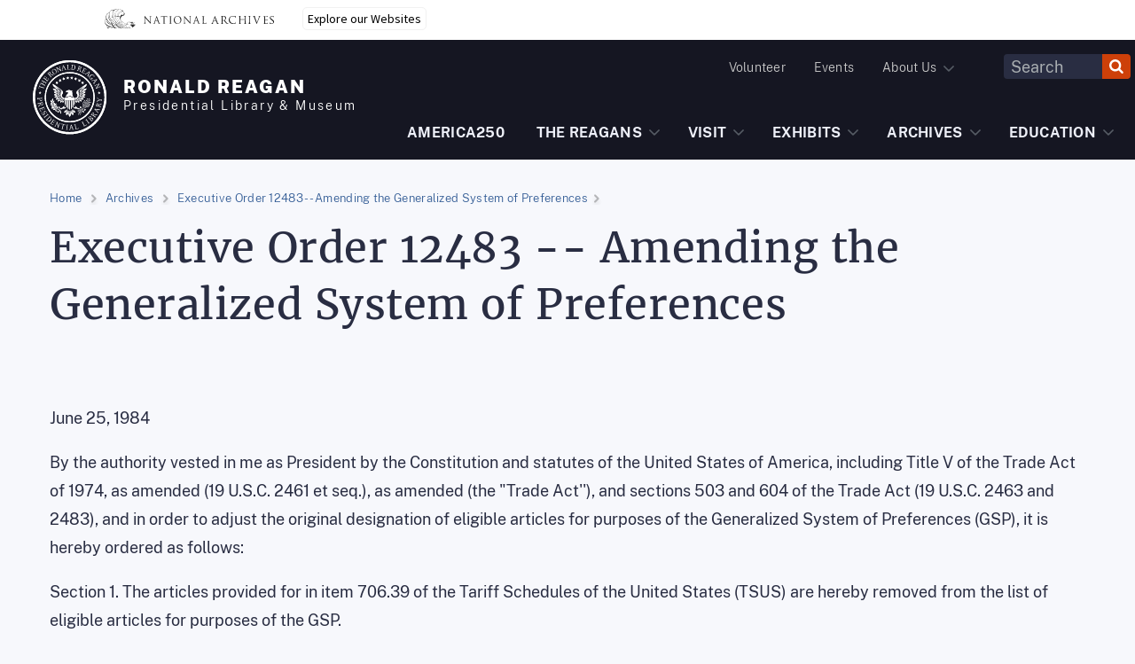

--- FILE ---
content_type: text/html; charset=UTF-8
request_url: https://www.reaganlibrary.gov/archives/speech/executive-order-12483-amending-generalized-system-preferences
body_size: 11619
content:
<!DOCTYPE html>
<html lang="en" dir="ltr" prefix="og: https://ogp.me/ns#">
  <head>
    <meta charset="utf-8" />
<noscript><style>form.antibot * :not(.antibot-message) { display: none !important; }</style>
</noscript><style id="gutenberg-palette">:root .has-soft-black-color{color:#1B1B1B}:root .has-soft-black-background-color{background-color:#1B1B1B}:root .has-white-color{color:#ffffff}:root .has-white-background-color{background-color:#ffffff}:root .has-slate-color{color:#292D42}:root .has-slate-background-color{background-color:#292D42}:root .has-gray-color{color:#3D4551}:root .has-gray-background-color{background-color:#3D4551}:root .has-medium-blue-color{color:#E1E7F1}:root .has-medium-blue-background-color{background-color:#E1E7F1}:root .has-light-blue-color{color:#F7F8FC}:root .has-light-blue-background-color{background-color:#F7F8FC}:root .has-navy-color{color:#151622}:root .has-navy-background-color{background-color:#151622}:root .has-gray-fules-color{color:#DCDEE0}:root .has-gray-fules-background-color{background-color:#DCDEE0}:root .has-transparent-blue-color{color:rgba(52,93,150,.98)}:root .has-transparent-blue-background-color{background-color:rgba(52,93,150,.98)}:root .has-transparent-navy-color{color:rgba(21,22,34,.95)}:root .has-transparent-navy-background-color{background-color:rgba(21,22,34,.95)}:root .has-primary-color{color:#345d96}:root .has-primary-background-color{background-color:#345d96}:root .has-secondary-color{color:#cd4009}:root .has-secondary-background-color{background-color:#cd4009}</style>
<meta name="description" content="62584d" />
<meta name="keywords" content="62584d" />
<link rel="canonical" href="https://www.reaganlibrary.gov/archives/speech/executive-order-12483-amending-generalized-system-preferences" />
<meta property="og:site_name" content="Ronald Reagan" />
<meta property="og:url" content="https://www.reaganlibrary.gov/archives/speech/executive-order-12483-amending-generalized-system-preferences" />
<meta property="og:title" content="Executive Order 12483 -- Amending the Generalized System of Preferences" />
<meta name="Generator" content="Drupal 10 (https://www.drupal.org)" />
<meta name="MobileOptimized" content="width" />
<meta name="HandheldFriendly" content="true" />
<meta name="viewport" content="width=device-width, initial-scale=1.0" />
<link rel="icon" href="/sites/default/files/ronald-reagan-seal_0.png" type="image/png" />
<script src="/sites/default/files/google_tag/content/google_tag.script.js?t90ydw" defer></script>

      <title>Executive Order 12483 -- Amending the Generalized System of Preferences | Ronald Reagan</title>
      <link rel="stylesheet" media="all" href="/sites/default/files/css/css_4PqASVZNCRP2LgzZXL9njYeb5umD5rup7q2VgPJXWco.css?delta=0&amp;language=en&amp;theme=particle&amp;include=eJxVjlEOwjAMQy9UliNVaWe6QuiqpB3j9myaYPD3bFnWC2gN6rHW2TD6a5YtGiUUKIuLs4JG7ZVl4BuvLvWGEqCJgszxbpcl4-kKK3sWaKMTjxYLSjP6YVc3Tsp1ss_12Qy91B4k24RxH7YcBbRrOAUnLv5r4A-DPxF7WcODAhvephdVjg" />
<link rel="stylesheet" media="all" href="/sites/default/files/css/css_rR7tpXrsp6lIzJlx83E7tvYuMujNnA85c-of7QeeIa4.css?delta=1&amp;language=en&amp;theme=particle&amp;include=eJxVjlEOwjAMQy9UliNVaWe6QuiqpB3j9myaYPD3bFnWC2gN6rHW2TD6a5YtGiUUKIuLs4JG7ZVl4BuvLvWGEqCJgszxbpcl4-kKK3sWaKMTjxYLSjP6YVc3Tsp1ss_12Qy91B4k24RxH7YcBbRrOAUnLv5r4A-DPxF7WcODAhvephdVjg" />
<link rel="stylesheet" media="all" href="/sites/default/files/css/css_-fEEU32PC2hk3Vun-5djJVAXKS_ueBaJH8WO7ZMrWdk.css?delta=2&amp;language=en&amp;theme=particle&amp;include=eJxVjlEOwjAMQy9UliNVaWe6QuiqpB3j9myaYPD3bFnWC2gN6rHW2TD6a5YtGiUUKIuLs4JG7ZVl4BuvLvWGEqCJgszxbpcl4-kKK3sWaKMTjxYLSjP6YVc3Tsp1ss_12Qy91B4k24RxH7YcBbRrOAUnLv5r4A-DPxF7WcODAhvephdVjg" />
<link rel="stylesheet" media="all" href="/sites/default/files/css/css_t1sEUKmHr8khRSfdPK1G-PeoD4wa3BMQicGwNPDOYew.css?delta=3&amp;language=en&amp;theme=particle&amp;include=eJxVjlEOwjAMQy9UliNVaWe6QuiqpB3j9myaYPD3bFnWC2gN6rHW2TD6a5YtGiUUKIuLs4JG7ZVl4BuvLvWGEqCJgszxbpcl4-kKK3sWaKMTjxYLSjP6YVc3Tsp1ss_12Qy91B4k24RxH7YcBbRrOAUnLv5r4A-DPxF7WcODAhvephdVjg" />
<link rel="stylesheet" media="all" href="/sites/default/files/css/css_E8bySbOqtnv4c6k3PmQjOxXF3vG6TFxOcZQISscAIas.css?delta=4&amp;language=en&amp;theme=particle&amp;include=eJxVjlEOwjAMQy9UliNVaWe6QuiqpB3j9myaYPD3bFnWC2gN6rHW2TD6a5YtGiUUKIuLs4JG7ZVl4BuvLvWGEqCJgszxbpcl4-kKK3sWaKMTjxYLSjP6YVc3Tsp1ss_12Qy91B4k24RxH7YcBbRrOAUnLv5r4A-DPxF7WcODAhvephdVjg" />

        
          <!-- <script>
            var cssId = 'myCss';
            if (!document.getElementById(cssId)) {
              var head = document.getElementsByTagName('head')[0];
              var link = document.createElement('link');
              link.id = cssId;
              link.rel = 'stylesheet';
              link.type = 'text/css';
              link.href = 'https://www.inclind.com/reagan-library/app-node-pl/assets/app.styles.css';
              link.media = 'all';
              head.appendChild(link);
            }
          </script> -->
          <script id='narabannerjs' src='https://www.archives.gov/nara-banner/narabanner.js'></script> 
        </head>
        <body>
                    <a href="#main-content" class="visually-hidden focusable">
            Skip to main content
          </a>
          <noscript><iframe src="https://www.googletagmanager.com/ns.html?id=GTM-WLMC86" height="0" width="0" style="display:none;visibility:hidden"></iframe></noscript>
            <div class="dialog-off-canvas-main-canvas" data-off-canvas-main-canvas>
    
	<div class="layout-container">

		<a class="usa-skipnav" href="#main-content">Skip to main content</a>
<header class="usa-header usa-header--megamenu bg-primary-darker justify-content-end" style="display: flex;">
  <div class="usa-navbar grid-col-10 desktop:grid-col-auto cls-fix" style="overflow: hidden; height:0; width: auto;">
    									  <div>
    <div id="block-sitebranding">
  
    
  
    
  
<aside class="branding">
  <div class="usa-logo" style="height: 110px;">
    <a href="/" title="Ronald Reagan" rel="home">
        


  
<img src="/themes/custom/particle/apps/drupal/logo.svg" alt="Ronald Reagan site logo" class="image image--primary img-fluid" />

      <span class="branding-text">
                  <strong>Ronald Reagan</strong><br>
        
                  Presidential Library &amp; Museum
              </span>
    </a>
  </div>

</aside>

</div>

  </div>

								  </div>
  <button class="usa-menu-btn" style="display: none;">
    <span class="usa-sr-only">Open Menu</span>
    <svg class="bi bi-list" width="55px" height="45px" viewbox="0 0 20 18" fill="#ffffff" xmlns="http://www.w3.org/2000/svg">
      <path fill-rule="evenodd" d="M4.5 13.5A.5.5 0 015 13h10a.5.5 0 010 1H5a.5.5 0 01-.5-.5zm0-4A.5.5 0 015 9h10a.5.5 0 010 1H5a.5.5 0 01-.5-.5zm0-4A.5.5 0 015 5h10a.5.5 0 010 1H5a.5.5 0 01-.5-.5z" clip-rule="evenodd"/>
    </svg>
    <br>
    Menu
  </button>

  <nav aria-label="Primary navigation" class=" main-nav usa-nav tablet:margin-left-auto grid-col-9 tablet:grid-col-auto bg-primary-darker" style="width: auto; margin-left: auto;">
    <button class="usa-nav__close">
      <span class="usa-sr-only">Close Menu</span>
      <svg class="bi bi-x" width="55px" height="45px" viewbox="0 0 20 18" fill="#ffffff" xmlns="http://www.w3.org/2000/svg">
        <path fill-rule="evenodd" d="M5.646 5.646a.5.5 0 000 .708l8 8a.5.5 0 00.708-.708l-8-8a.5.5 0 00-.708 0z" clip-rule="evenodd"/>
        <path fill-rule="evenodd" d="M14.354 5.646a.5.5 0 010 .708l-8 8a.5.5 0 01-.708-.708l8-8a.5.5 0 01.708 0z" clip-rule="evenodd"/>
      </svg>
    </button>

    <div class="order-1 utility-nav display-flex flex-justify-end cls-fix" style="overflow: hidden; height:0; justify-content: flex-end; flex-direction: row;">
      									  <div>
    


        





  <ul class="usa-nav__primary usa-accordion" style="display: flex;">
        
                            





  <li class=" usa-nav__primary-item">

            <a class="nav-link" href="/volunteer"  >Volunteer</a>

  
</li>
                  





  <li class=" usa-nav__primary-item">

            <a class="nav-link" href="/events"  >Events</a>

  
</li>
                  





  <li class=" usa-nav__primary-item">

            <button class="usa-accordion__button usa-nav__link" aria-expanded="false" aria-controls="#basic-nav-section-1191335789">
      <span>About Us</span></button>

    <ul id="#basic-nav-section-1191335789" class="usa-nav__submenu" hidden>
      

  


            <li class="usa-nav__submenu-item ">
        <a class="usa-current" href="/about-us">
          Overview
        </a>

                </li>
            <li class="usa-nav__submenu-item ">
        <a class="usa-current" href="https://www.archives.gov/">
          About NARA
        </a>

                </li>
            <li class="usa-nav__submenu-item ">
        <a class="usa-current" href="https://www.reaganfoundation.org/about-us/">
          About the Reagan Foundation
        </a>

                </li>
            <li class="usa-nav__submenu-item ">
        <a class="usa-current" href="/contact-us">
          Contact Us
        </a>

                </li>
              </ul>
  
</li>
                    </ul>

  
  
  </div>

								      <div class="cls-fix" style="opaticy: 0; height: 0;">
        									  <div>
    <div class="views-exposed-form bef-exposed-form" novalidate="novalidate" data-drupal-selector="views-exposed-form-site-search-page-1" id="block-exposedformsite-searchpage-1-2">
  
    
      <form class="usa-search usa-search--small" action="/search" method="get" id="views-exposed-form-site-search-page-1" accept-charset="UTF-8">
  <div role="search">
                                                                                                                                            
  



<div class=" form-group form-item form-item-search-api-fulltext form-no-label form-type-textfield js-form-item js-form-item-search-api-fulltext js-form-type-textfield usa-form-group">

  
    

      
              <label type="textfield" for="edit-search-api-fulltext" class="usa-label visually-hidden">Header Fulltext Search</label>
      
      
      
      
      






      <input type="text"
           class="grid-col-12 tablet-lg:grid-col search-box-ff form-text usa-input"
           placeholder="Search"
          data-drupal-selector="edit-search-api-fulltext" id="edit-search-api-fulltext" name="search_api_fulltext" value="" size="8" maxlength="128">
    
  

      
      
      
      
    

  </div>

  <button class="usa-button" type="submit"><span class="usa-sr-only">Search</span></button>
</div>



</form>

  </div>

  </div>

								      </div>
    </div>
    <div class="order-0 primary-nav cls-fix" style="overflow: hidden; height:0;">
      									  <div>
    


            





  <ul class="usa-nav__primary usa-accordion" style="display: flex;">
        
                            





  <li class=" usa-nav__primary-item">

            <a class="nav-link" href="/exhibits/america250-years-making"  >AMERICA250</a>

  
</li>
                  





  <li class="mega-menu--normal usa-nav__primary-item">

              <button class="usa-accordion__button usa-nav__link" aria-expanded="false" aria-controls="#basic-nav-section-97264141">
        <span>The Reagans</span></button>
      <ul id="#basic-nav-section-97264141" class="usa-nav__submenu" hidden>
        
<div class="mega-menu">
  <div class="grid-container">
    <div class="grid-row">
        
            <div class="field field--name-body field--type-text-with-summary field--label-hidden field__item"><ul class="usa-list usa-list--unstyled">
<li><a href="/reagans">OVERVIEW</a></li>
<li><a href="/reagans/ronald-reagan">RONALD REAGAN</a></li>
<li><a href="/reagans/nancy-reagan">NANCY REAGAN</a></li>
<li><a href="/reagans/honoring-reagan">HONORING REAGAN</a></li>
<li><a href="/reagans/reagan-administration">REAGAN ADMINISTRATION</a></li>
<li><a href="https://www.reaganfoundation.org/about-us">REAGAN FOUNDATION</a></li>
</ul></div>
      
    </div>
  </div>
</div>
    </ul>

    
  
</li>
                  





  <li class="mega-menu--large usa-nav__primary-item">

              <button class="usa-accordion__button usa-nav__link" aria-expanded="false" aria-controls="#basic-nav-section-2108640479">
        <span>Visit</span></button>
      <ul id="#basic-nav-section-2108640479" class="usa-nav__submenu" hidden>
        
<div class="mega-menu">
  <div class="grid-container">
    <div class="grid-row">
        
<div class="field field--name-field-items field--type-entity-reference-revisions field--label-hidden field__items grid-container">
  <div class="grid-row">
          <div class="field__item grid-col-12 desktop:grid-col-4">  <div class="paragraph paragraph--type--menu-menu paragraph--view-mode--default">
          
  <div class="field field--name-field-menu field--type-entity-reference field--label-hidden field__item">
    
              <ul>
              <li>
        <a href="/visitor-information" data-drupal-link-system-path="node/220180">VISITOR INFORMATION</a>
              </li>
          <li>
        <a href="/visitor-information/plan-your-visit">PLAN YOUR VISIT</a>
              </li>
          <li>
        <a href="/visitor-information/guided-tours">GUIDED TOURS</a>
              </li>
          <li>
        <a href="/visitor-information/other-amenities" data-drupal-link-system-path="node/208191">OTHER AMENITIES</a>
              </li>
          <li>
        <a href="/visitor-information/frequently-asked-questions">FAQS</a>
              </li>
          <li>
        <a href="https://reagan.systemtickets.org/" class="usa-button usa-button--big usa-button--secondary padding-4 margin-bottom-6">Tickets</a>
              </li>
        </ul>
  


  </div>

      </div>
</div>
          <div class="field__item grid-col-12 desktop:grid-col-4">  <div class="paragraph paragraph--type--menu-html paragraph--view-mode--default">
          
            <div class="field field--name-field-html field--type-text-long field--label-hidden field__item"><p><strong>Museum Hours</strong><br>Mon - Sun 10am - 5 pm&nbsp;<br>Christmas Eve hours: 10 AM-3 PM</p>
<p><strong>Research Room Hours</strong><br>Mon - Fri 9am - 5pm<br>By Appointment Only</p>
<p>&nbsp;</p>
</div>
      
      </div>
</div>
          <div class="field__item grid-col-12 desktop:grid-col-4">  <div class="paragraph paragraph--type--menu-html paragraph--view-mode--default">
          
            <div class="field field--name-field-html field--type-text-long field--label-hidden field__item"><p><strong>Admissions &amp; Discounts (October 18, 2025-April 19, 2026)&nbsp;</strong></p>
<p><strong>Includes </strong><em><strong>Cowboys: History and Hollywood </strong></em><strong>Exhibit.</strong></p>
<table class="table" border="0" cellpadding="0" cellspacing="1" height="221" width="100%">
<tbody>
<tr>
<td>General Admission</td>
<td>$25.00</td>
</tr>
<tr>
<td>Senior Admission (62+)</td>
<td>$22.00</td>
</tr>
<tr>
<td>Youth Admission (11-17)</td>
<td>$18.00</td>
</tr>
<tr>
<td>Child Admission (3-10)</td>
<td>$15.00</td>
</tr>
<tr>
<td>Children 2 &amp; Under</td>
<td>Free</td>
</tr>
<tr>
<td>Audio Tour Rental</td>
<td>$7.00**</td>
</tr>
<tr>
<td>Active Military (with Valid ID)</td>
<td>Free*</td>
</tr>
<tr>
<td>Foundation Member</td>
<td>$9.00</td>
</tr>
<tr>
<td>College Student (with Valid ID)</td>
<td>$22.00</td>
</tr>
</tbody>
</table>
<p><small>*Active military/veterans need to purchase tickets at the Front Desk to receive discount. Discounts apply to military member only.</small></p>
<p><small>**Audio Tour contains dialogue for Reagan Exhibit Galleries only</small></p>
<p><em><small>All Veterans (with a valid military ID) receive $3 off admission when purchased in-person at the Library.&nbsp;</small></em></p>
</div>
      
      </div>
</div>
      </div>
</div>

    </div>
  </div>
</div>
    </ul>

    
  
</li>
                  





  <li class="mega-menu--normal usa-nav__primary-item">

              <button class="usa-accordion__button usa-nav__link" aria-expanded="false" aria-controls="#basic-nav-section-14438548">
        <span>Exhibits</span></button>
      <ul id="#basic-nav-section-14438548" class="usa-nav__submenu" hidden>
        
<div class="mega-menu">
  <div class="grid-container">
    <div class="grid-row">
        
            <div class="field field--name-body field--type-text-with-summary field--label-hidden field__item"><ul class="usa-list usa-list--unstyled">
<li><a href="/exhibits">OVERVIEW</a></li>
<li><a href="/exhibits/current-exhibits">CURRENT EXHIBITS</a></li>
<li><a href="/exhibits/permanent-exhibits">PERMANENT EXHIBITS</a></li>
<li><a href="/exhibits/upcoming-exhibits">UPCOMING EXHIBITS</a></li>
<li><a href="https://reagan.artifacts.archives.gov/exhibitions">PAST EXHIBITS</a></li>
<li><a href="/exhibits/virtual-exhibits">VIRTUAL EXHIBITS</a>
<li><a href="/exhibits/america250-years-making">AMERICA250</a>
<ul><li><a href="https://www.youtube.com/user/ReaganFoundation">Monday Minute</a></li></ul>


</li>

 </ul></div>
      
    </div>
  </div>
</div>
    </ul>

    
  
</li>
                  





  <li class="mega-menu--large usa-nav__primary-item">

              <button class="usa-accordion__button usa-nav__link" aria-expanded="false" aria-controls="#basic-nav-section-1214676284">
        <span>Archives</span></button>
      <ul id="#basic-nav-section-1214676284" class="usa-nav__submenu" hidden>
        
<div class="mega-menu">
  <div class="grid-container">
    <div class="grid-row">
        
            <div class="field field--name-body field--type-text-with-summary field--label-hidden field__item"><div class="grid-container">
    <div class="grid-row">
        <div class="grid-col-12 desktop:grid-col-4">
            <ul class="usa-list usa-list--unstyled">
                <li><a href="/archives">OVERVIEW</a></li>
            
                <li><a href="/archives/digitized-textual-material">DIGITIZATION PROJECTS</a></li>

                <li><span class="anchor-placeholder"><strong>RESEARCH</strong></span>
                    <ul>
                        <li><a href="/archives/topic-guides">Topic Guides</a></li>
                        <li><a href="/archives/white-house-inventories">WH Staff & Office Collections</a></li>
                        <li><a href="/archives/white-house-office-records-management-subject-file-1981-1989">WHORM Subject Files</a></li>
                        <li><a href="/archives/subject/white-house-office-records-management-whorm-alphabetical-file-1981-1989">WHORM Alpha Files</a></li>
                        <li><a href="/digital-artifact-collections">Digital Artifact Collection</a></li>
                         <li><a href="/archives/governors-papers">Gubernatorial Collections</a></li>
                        <li><a href="/archives/donated-personal-paper-collections">Donated Collections</a></li>
                        <li><a href="/archives/federal-records">Federal Records</a></li>
                        <li><a href="/archives/reagans-daily-diary">Daily Diary</a></li>
                    </ul>
                </li>
            </ul>
        </div>

        <div class="grid-col-12 desktop:grid-col-4">
            <ul class="usa-list usa-list--unstyled">
                <li><a href="/archives/audiovisual">AUDIOVISUAL</a>
                    <ul>
                      <li><a href="/search-audiovisual">Search Audiovisual Material</a></li>
                        <li><a href="/archives/audiovisual/white-house-photo-collection-galleries">White House Photo Galleries</a></li>
                        <li><a href="/archives/audiovisual/white-house-photographic-office">White House Photo Collection Contact Sheets</a></li>
                        <li><a href="/archives/audiovisual/white-house-television-office-whtv">White House Television Office-WHTV</a></li>
<li><a href="/archives/audiovisual/white-house-communications-agency">White House Communications Agency-WHCA </a></li>
                    </ul>
                </li>
                <li><span class="anchor-placeholder"><strong>SPEECHES</strong></span>

                    <ul>
                        <li><a href="/archives/major-speeches-1964-1989">Major Speeches, 1964-1989</a></li>
                        <li><a href="/archives/public-papers-president-ronald-reagan">Public Papers of the President</a></li>
                        <li><a href="/archives/gubernatorial-speeches-1967-1971">Gubernatorial Speeches</a></li>
                    </ul>
                </li>

            </ul>
        </div>

        <div class="grid-col-12 desktop:grid-col-4">
            <ul class="usa-list usa-list--unstyled">
                <li><a href="/archives/research-support">RESEARCH SUPPORT</a>
         
                    <ul>
                        <li><a href="/archives/research-support/about-archives">About Archival Collections</a></li>
                        <li><a href="/archives/research-support/citation-guide">Citations</a></li>
                        <li><a href="/ask-archivist">Contact an Archivist</a></li>
                        <li><a href="/audiovisual-ordering-information">Audiovisual Ordering Information</a></li>
                        <li><a href="/archives/research-support/freedom-information-act">FOIA</a></li>
                        <li><a href="/archives/research-support/mdr-request">MDR</a></li>
                    </ul></li>
      <li><a href="/archives/plan-research-visit">PLAN A RESEARCH VISIT</a></li>
 </ul>
        </div>
    </div>
</div></div>
      
    </div>
  </div>
</div>
    </ul>

    
  
</li>
                  





  <li class="mega-menu--medium usa-nav__primary-item">

              <button class="usa-accordion__button usa-nav__link" aria-expanded="false" aria-controls="#basic-nav-section-1516643386">
        <span>Education</span></button>
      <ul id="#basic-nav-section-1516643386" class="usa-nav__submenu" hidden>
        
<div class="mega-menu">
  <div class="grid-container">
    <div class="grid-row">
        
            <div class="field field--name-body field--type-text-with-summary field--label-hidden field__item"><div class="grid-container">
    <div class="grid-row">
        <div class="grid-col-12 desktop:grid-col-6">
            <ul class="usa-list usa-list--unstyled">
                <li><a href="/education">OVERVIEW</a></li>
                <li><span class="anchor-placeholder"><strong>LEARNING RESOURCES</strong></span>
                    <ul>
                        <li><a href="/education/lesson-plans">Lesson Plans</a></li>
                        <li><a href="/education/education-virtual-exhibits">Education Virtual Exhibits</a></li>
                        <li><a href="/education/professional-development">Professional Development</a></li>
                        <li><a href="/we-rule-civics-all-us">Civics for All of Us</a></li>
                    </ul>
                </li>
                <li><a href="https://situationroom.archives.gov/">SITUATION ROOM EXPERIENCE</a></li>
            </ul>
        </div>
        <div class="grid-col-12 desktop:grid-col-6">
            <ul class="usa-list usa-list--unstyled">
                <li><span class="anchor-placeholder"> <strong>ADDITIONAL RESOURCES</strong> </span>
                    <ul>
                        <li><a href="https://reagan.blogs.archives.gov/">Reagan Education Blog</a></li>
                        <li><a href="/education/nara-resources">NARA Resources</a></li>
                        <li><a href="/reagans">Reagan Resources</a></li>
                        <li><a href="/education/upcoming-education-programs">Additional Education Programs</a></li>
                      </ul>
                </li>
            </ul>
        </div>
</div>
</div></div>
      
    </div>
  </div>
</div>
    </ul>

    
  
</li>
                    </ul>

  
  
  </div>

								    </div>
  </nav>
</header>

				
		  <div>
    <div id="block-naraalertblock">
  
    
      <div class="nara_alert_msg"></div>
  </div>
<div data-drupal-messages-fallback class="hidden"></div>

  </div>


		<main role="main">
			<a id="main-content" tabindex="-1"></a>
						<section class="grid-row">

				
											<div class="layout-content grid-col-12">
														  <div>
    <div id="block-particle-content">
  
    
      

<div class="" style="position: relative;">
      <div class="grid-container  ">
            <div class="grid-row grid-gap ">
      <div class="grid-col-12">
        
        

  
  
<div class="banner-callout default margin-top-2 margin-bottom-6">
        <div class="grid-col-12">
                        <div>
  
    
        
<nav aria-label="Breadcrumb" class="breadcrumb" role="navigation">
  <ul class="unstyled-list padding-0 margin-0">
                  <li class="breadcrumb-item">
          <a href="/" title="Visit 'Home' page">Home</a>
          <span class="crumb-break"></span>
        </li>
                        <li class="breadcrumb-item">
          <a href="/archives" title="Visit 'Archives' page">Archives</a>
          <span class="crumb-break"></span>
        </li>
                        <li class="breadcrumb-item active is-active" aria-current="page">
                      Executive Order 12483 -- Amending the Generalized System of Preferences
                    <span class="crumb-break"></span></li>
            </ul>
</nav>

  </div>

                                <h1>Executive Order 12483 -- Amending the Generalized System of Preferences</h1>
                
      </div>

          </div>
    
    <article class="node node--type-speech-record node--view-mode-full margin-bottom-7">

      
      <div>
        
            <div class="field field--name-body field--type-text-with-summary field--label-hidden field__item"><p>June 25, 1984</p>
<p>By the authority vested in me as President by the Constitution and statutes of the United States of America, including Title V of the Trade Act of 1974, as amended (19 U.S.C. 2461 et seq.), as amended (the "Trade Act''), and sections 503 and 604 of the Trade Act (19 U.S.C. 2463 and 2483), and in order to adjust the original designation of eligible articles for purposes of the Generalized System of Preferences (GSP), it is hereby ordered as follows:</p>
<p>Section 1. The articles provided for in item 706.39 of the Tariff Schedules of the United States (TSUS) are hereby removed from the list of eligible articles for purposes of the GSP.</p>
<p>Sec. 2. Annex III of Executive Order No. 11888 of November 24, 1975, as amended, listing articles that are eligible for benefits of the GSP when imported from all designated beneficiary developing countries except those specified in general headnote 3(c)(iii) of the TSUS, is further amended by deleting item 706.39.</p>
<p>Sec. 3. General headnote 3(c)(iii) of the TSUS, listing articles that are eligible for benefits of the GSP except when imported from the beneficiary developing countries listed opposite those articles, is modified by deleting the following TSUS item number and countries: ``706.39 . . . Hong Kong, Republic of Korea, and Taiwan''.</p>
<p>Sec. 4. The amendments made by this Order shall be effective with respect to articles both: (1) imported on and after January 1, 1976, and (2) entered, or withdrawn from warehouse for consumption, on or after June 25, 1984.</p>
<p>Ronald Reagan</p>
<p>The White House,</p>
<p>June 25, 1984.</p>
<p>[Filed with the Office of the Federal Register, 10:44 a.m., June 26, 1984]</p>
<p><i>Note: The text of the Executive order was released by the Office of the Press Secretary on June 26.</i></p>
<p>&nbsp;</p>
</div>
      
  <div class="field field--name-field-date field--type-datetime field--label-inline">
    <div class="field__label">Date</div>
              <div class="field__item">06/25/1984</div>
          </div>

      </div>
    </article>
        </div>
    </div>
            </div>
  </div>

  </div>

  </div>

						</div>

						
					</section>
				</main>

			</div>
						
<footer class="bg-primary-darker text-white padding-y-4 usa-prose" role="contentinfo">
  <div class="grid-container">
    <div class='grid-row'>
      <div class="grid-col-12 desktop:grid-col-9 order-0 margin-bottom-2">
        											  <div>
    <div id="block-sitebranding-2">
  
    
  
    
  
<aside class="branding">
  <div class="usa-logo" style="height: 110px;">
    <a href="/" title="Ronald Reagan" rel="home">
        


  
<img src="/themes/custom/particle/apps/drupal/logo.svg" alt="Ronald Reagan site logo" class="image image--primary img-fluid" />

      <span class="branding-text">
                  <strong>Ronald Reagan</strong><br>
        
                  Presidential Library &amp; Museum
              </span>
    </a>
  </div>

</aside>

</div>

  </div>

									      </div>
      <div class="grid-col-12 desktop:grid-col-3 order-3 display-flex flex-align-center social-media">
        											  <div>
    <div id="block-footersocialmedia">
  
    
      
            <div class="field field--name-body field--type-text-with-summary field--label-hidden field__item"><div><a href="https://www.youtube.com/channel/UCMP5_7v48WfDKfoirLCcNgQ" target="_blank"><span class="usa-sr-only">Follow us on YouTube</span><svg fill="none" height="36" viewBox="0 0 36 20" width="36" xmlns="http://www.w3.org/2000/svg"><svg width="36" height="26" viewBox="0 0 36 26" fill="none" xmlns="http://www.w3.org/2000/svg">
<path fill-rule="evenodd" clip-rule="evenodd" d="M31.3394 1.37337C32.8532 1.77707 34.045 2.96892 34.4508 4.48758C35.1852 7.23013 35.1852 12.9651 35.1852 12.9651C35.1852 12.9651 35.1852 18.6937 34.4508 21.4427C34.045 22.9549 32.8532 24.1019 31.3394 24.5056C28.5952 25.2425 17.5926 25.2425 17.5926 25.2425C17.5926 25.2425 6.58998 25.2425 3.84576 24.5056C2.33194 24.1019 1.1402 22.9549 0.734367 21.4427C0 18.6937 0 12.9651 0 12.9651C0 12.9651 0 7.23654 0.734367 4.48758C1.1402 2.96892 2.33194 1.77707 3.84576 1.37337C6.58998 0.636475 17.5926 0.636475 17.5926 0.636475C17.5926 0.636475 28.5952 0.636475 31.3394 1.37337ZM23.1841 12.9651L13.9916 7.76198V18.1683L23.1841 12.9651Z" fill="white"/>
</svg>
</a> <a href="https://www.facebook.com/reaganlibrary/" target="_blank"><span class="usa-sr-only">Follow us on Facebook</span> <svg fill="none" height="28" viewBox="0 0 15 28" width="15" xmlns="http://www.w3.org/2000/svg">
      <path d="M4.3445 27.2424V15.0578H0V10.2159H4.3445V6.40091C4.3445 2.25601 7.0407 0 10.9774 0C12.8636 0 14.4836 0.13302 14.9537 0.191548V4.52267H12.2235C10.0824 4.52267 9.66893 5.48041 9.66893 6.87978V10.2159H14.5006L13.8378 15.0578H9.66893V27.2424" fill="white"></path>
    </svg></a> <a href="https://www.instagram.com/reaganlibrary40"  target="_blank"><span class="usa-sr-only">Follow us on Instagram</span> <svg fill="none" height="28" viewBox="0 0 30 28" width="32" xmlns="http://www.w3.org/2000/svg"> 
      <g filter="url(#filter0_d)">
        <path clip-rule="evenodd" d="M30.2962 8.38261C30.1961 6.2707 29.7133 4.39998 28.165 2.85869C26.6226 1.31741 24.7505 0.835018 22.6371 0.729128C20.4588 0.60559 13.9301 0.60559 11.7518 0.729128C9.64425 0.829135 7.77215 1.31152 6.22385 2.85281C4.67554 4.39409 4.19869 6.26482 4.09272 8.37673C3.96909 10.5534 3.96909 17.0773 4.09272 19.254C4.1928 21.3659 4.67554 23.2366 6.22385 24.7779C7.77215 26.3192 9.63836 26.8016 11.7518 26.9075C13.9301 27.031 20.4588 27.031 22.6371 26.9075C24.7505 26.8074 26.6226 26.3251 28.165 24.7779C29.7075 23.2366 30.1902 21.3659 30.2962 19.254C30.4198 17.0773 30.4198 10.5592 30.2962 8.38261ZM24.2383 8.35908C25.1096 8.35908 25.8161 7.65903 25.8161 6.7825C25.8161 5.91185 25.1096 5.20592 24.2383 5.20592C23.3671 5.20592 22.6606 5.91185 22.6606 6.7825C22.6606 7.65315 23.3612 8.35908 24.2383 8.35908ZM17.1974 7.05899C13.4532 7.05899 10.4331 10.0769 10.4331 13.8183C10.4331 17.5597 13.4532 20.5776 17.1974 20.5776C20.9416 20.5776 23.9617 17.5597 23.9617 13.8183C23.9617 10.0769 20.9416 7.05899 17.1974 7.05899ZM17.1974 18.2127C14.7778 18.2127 12.7997 16.242 12.7997 13.8183C12.7997 11.3946 14.7719 9.42386 17.1974 9.42386C19.6229 9.42386 21.595 11.3946 21.595 13.8183C21.595 16.242 19.617 18.2127 17.1974 18.2127ZM24.9742 24.0955C26.134 23.6308 27.0229 22.7425 27.4821 21.5894C28.0729 20.106 28.04 16.8611 28.0187 14.7576C28.0152 14.4087 28.012 14.0911 28.012 13.8183C28.012 13.5454 28.0152 13.2279 28.0187 12.8791C28.04 10.7768 28.0729 7.53562 27.4821 6.04715C27.0171 4.88825 26.1281 3.99995 24.9742 3.54109C23.485 2.95394 20.222 2.98522 18.1176 3.00539C17.7762 3.00866 17.4653 3.01164 17.1974 3.01164C16.9243 3.01164 16.6066 3.00843 16.2575 3.00489C14.1536 2.98359 10.9101 2.95075 9.42054 3.54109C8.26078 4.00583 7.37183 4.89413 6.91264 6.04715C6.32506 7.53527 6.35636 10.7959 6.37654 12.8988C6.37982 13.2399 6.3828 13.5506 6.3828 13.8183C6.3828 14.0912 6.37958 14.4087 6.37604 14.7575C6.35473 16.8598 6.32187 20.101 6.91264 21.5894C7.37772 22.7483 8.26667 23.6366 9.42054 24.0955C10.9098 24.6826 14.1728 24.6514 16.2772 24.6312C16.6186 24.6279 16.9295 24.6249 17.1974 24.6249C17.4705 24.6249 17.7882 24.6282 18.1373 24.6317C20.2411 24.653 23.4847 24.6858 24.9742 24.0955Z" fill="white" fill-rule="evenodd"></path>
      </g>
      <defs>
        <filter color-interpolation-filters="sRGB" filterUnits="userSpaceOnUse" height="34.3636" id="filter0_d" width="34.3889" x="0" y="0.636475">
          <feFlood flood-opacity="0" result="BackgroundImageFix"></feFlood>
          <feColorMatrix in="SourceAlpha" type="matrix" values="0 0 0 0 0 0 0 0 0 0 0 0 0 0 0 0 0 0 127 0"></feColorMatrix>
          <feOffset dy="4"></feOffset>
          <feGaussianBlur stdDeviation="2"></feGaussianBlur>
          <feColorMatrix type="matrix" values="0 0 0 0 0 0 0 0 0 0 0 0 0 0 0 0 0 0 0.25 0"></feColorMatrix>
          <feBlend in2="BackgroundImageFix" mode="normal" result="effect1_dropShadow"></feBlend>
          <feBlend in="SourceGraphic" in2="effect1_dropShadow" mode="normal" result="shape"></feBlend>
        </filter>
      </defs>
    </svg></a> <a href="https://x.com/Reagan_Library" target="_blank"><span class="usa-sr-only">Follow us on X</span> <svg viewBox="0 0 24 24" height="28" width="28" aria-hidden="true" class="r-4qtqp9 r-yyyyoo r-dnmrzs r-bnwqim r-lrvibr r-m6rgpd r-lrsllp r-18jsvk2 r-16y2uox r-8kz0gk"><g><path style="fill:white" d="M18.244 2.25h3.308l-7.227 8.26 8.502 11.24H16.17l-5.214-6.817L4.99 21.75H1.68l7.73-8.835L1.254 2.25H8.08l4.713 6.231zm-1.161 17.52h1.833L7.084 4.126H5.117z"></path></g></svg></a> <a href="https://www.goodreads.com/user/show/59107120-ronald-reagan-presidential-library" target="_blank"><span class="usa-sr-only">Follow us on GoodReads</span> <svg fill="none" height="26" viewBox="0 0 26 26" width="26" xmlns="http://www.w3.org/2000/svg">
      <path clip-rule="evenodd" d="M26 3.25V22.75C26 24.5433 24.5433 26 22.75 26H3.25C1.4567 26 0 24.5433 0 22.75V3.25C0 1.4567 1.4567 0 3.25 0H22.75C24.5433 0 26 1.4567 26 3.25ZM17.4049 9.23929C17.7009 11.404 17.1321 13.8241 15.3214 15.0835C14.0272 15.983 12.2571 15.9018 11.2125 15.4143C9.05937 14.4103 8.33973 12.0134 8.49643 9.77321C8.74598 6.23884 10.8701 4.67188 12.8665 4.69509C15.5884 4.68348 17.0335 6.54062 17.4049 9.23929ZM19.146 3.70848C19.146 14.3464 19.1518 16.3196 19.1518 16.3196C19.146 19.3027 18.1362 21.775 15.2402 22.4888C12.5996 23.133 9.20446 22.6688 7.8 20.3183C7.49241 19.8018 7.35312 19.2388 7.3067 18.6237H8.86205C8.87007 18.6237 8.87809 18.6233 8.886 18.623C8.93535 18.621 8.98053 18.6191 8.99553 18.6991C9.2625 20.0223 10.133 20.771 11.3808 21.125C12.4022 21.4152 13.4353 21.421 14.4683 21.1946C15.7567 20.9161 16.5982 20.121 17.0509 18.9022C17.3527 18.0897 17.4571 17.2366 17.4688 16.3777C17.4746 16.1571 17.4804 14.596 17.4629 14.3754C17.4571 14.3725 17.4513 14.3711 17.4455 14.3696C17.4397 14.3682 17.4339 14.3667 17.4281 14.3638C17.4185 14.3799 17.4089 14.3955 17.3994 14.4108C17.3745 14.4512 17.3505 14.4901 17.3295 14.5321C16.4879 16.1688 15.0022 17.0915 13.325 17.1554C9.4192 17.3062 6.90045 14.9906 6.80179 10.4696C6.78437 9.57009 6.87143 8.68795 7.12098 7.82321C7.89866 5.11875 9.94732 3.33125 12.9594 3.30804C15.2866 3.29063 16.8129 4.77634 17.3701 5.97768C17.3713 5.97981 17.3725 5.98196 17.3737 5.98411C17.3958 6.023 17.419 6.06382 17.4629 6.04732V3.70848H19.146Z" fill="white" fill-rule="evenodd"></path>
    </svg></a></div></div>
      
  </div>

  </div>

									      </div>
      <div class="grid-col-12 order-2">
        <div class="grid-row">
          <div class="grid-col-12 desktop:grid-col-6 ">
            <div class="grid-row">

              <div class="grid-col-12 desktop:grid-col-6 order-1">
                											  <div>
    <div id="block-footeraddress">
  
    
      
            <div class="field field--name-body field--type-text-with-summary field--label-hidden field__item"><p>40 Presidential Drive<br>Simi Valley, CA 93065</p>
<p>Visitors: 1-805-522-2977</p>
<p><a href="/ask-archivist">reagan.library@nara.gov</a></p>
</div>
      
  </div>

  </div>

									
              </div>

              <div class="grid-col-12 desktop:grid-col-6 order-0">
                											  <div>
    <div id="block-footermap">
  
    
      
            <div class="field field--name-body field--type-text-with-summary field--label-hidden field__item"><p><a href="https://www.google.com/maps/place/reagan+library+and+museum/@34.2594806,-118.8193583,15z/data=!4m5!3m4!1s0x0:0xa7f05fe5ceaa8f38!8m2!3d34.2594806!4d-118.8193583" target="_blank"><img alt="Map of the Ronald Reagan Presidential Library &amp; Museum" class="image image--linked img-fluid" src="/public/2023-01/map.png"> </a></p>
</div>
      
  </div>

  </div>

									              </div>
            </div>
          </div>
          <div class="grid-col-12 desktop:grid-col-3">
            											  <div>
    <div id="block-footerhours">
  
    
      
            <div class="field field--name-body field--type-text-with-summary field--label-hidden field__item"><p><strong>Museum Hours</strong><br>
Mon-Sun 10am-5pm</p>
<p><strong>Research Room Hours</strong><br>
Mon-Fri 9am-5pm<br>
<u><a href="/archives/plan-research-visit">Appointments Are Required</a></u></p>
</div>
      
  </div>

  </div>

									
          </div>
          <div class="grid-col-12 desktop:grid-col-3">
            											  <div>
    <div id="block-footerspecialhoursevents">
  
    
      
            <div class="field field--name-body field--type-text-with-summary field--label-hidden field__item"><p><strong>Holiday and Special Event Hours</strong><br>Closed Thanksgiving Day,<br>Christmas Day, and New Year's Day</p>
<p>Christmas Eve Hours: 10 am - 3 pm</p>
</div>
      
  </div>

  </div>

									
          </div>
        </div>
      </div>
    </div>
  </div>
  <div class="grid-container footer-legal">
    <div class='grid-row border-top border-base-darker padding-y-4 margin-top-6'>
      <div class="grid-col-12 desktop:grid-col-4 order-3">
        											  <div>
    <div id="block-naralogo">
  
    
      
            <div class="field field--name-body field--type-text-with-summary field--label-hidden field__item"><p><a href="https://www.archives.gov/"><img alt="National Archives and Records Administration" data-entity-type="file" data-entity-uuid="51aed291-c216-4fe6-9c59-08a3f67005c0" src="/sites/default/files/inline-images/national-archives.png"></a></p>
</div>
      
  </div>

  </div>

									      </div>
      <div class="grid-col-12 desktop:grid-col-8 order-4">
        											  <div>
    

<nav role="navigation"
     aria-labelledby="block-footerlegal-menu" id="block-footerlegal">

            
  <h2 class="visually-hidden" id="block-footerlegal-menu">Footer Legal</h2>
  
  
        
  
              <ul class="display-flex flex-justify unstyled-list">
            <li class="nav-item">
        <a href="https://www.archives.gov/global-pages/accessibility" class="nav-link">ACCESSIBILITY</a>
              </li>
          <li class="nav-item">
        <a href="https://www.archives.gov/foia" class="nav-link">FOIA</a>
              </li>
          <li class="nav-item">
        <a href="https://www.archives.gov/global-pages/privacy.html" class="nav-link">PRIVACY POLICY</a>
              </li>
          <li class="nav-item">
        <a href="https://www.archives.gov/" class="nav-link" title="The National Archives and Records Administration">ARCHIVES.GOV</a>
              </li>
          <li class="nav-item">
        <a href="/contact-us" class="nav-link" data-drupal-link-system-path="node/79662">CONTACT US</a>
              </li>
          <li class="nav-item">
        <a href="https://www.reaganfoundation.org/" class="nav-link">THE REAGAN FOUNDATION</a>
              </li>
      </ul>
    


  
  </nav>

  </div>

									      </div>
    </div>
  </div>
</footer>
		
  </div>

          
          <script type="application/json" data-drupal-selector="drupal-settings-json">{"path":{"baseUrl":"\/","pathPrefix":"","currentPath":"node\/83534","currentPathIsAdmin":false,"isFront":false,"currentLanguage":"en"},"pluralDelimiter":"\u0003","suppressDeprecationErrors":true,"ajaxPageState":{"libraries":"eJxVjkEOwjAMBD8U8JMip1nSCJNGttPC7ymqROE2s9rDJLhDI559MeR4q7KrUUGDsoQyHC1BCyVZprtd1ootNFaOLFCnE48VK5ob_XDoOxflPhtlHZ3lei7X0fpIUm1G_hy9TgKaFsVpVh1bzQgKLtzitykeTX9p9jLHgxIb3jA7Vj0","theme":"particle","theme_token":null},"ajaxTrustedUrl":{"\/search":true},"nara_alert":{"nara_alert":{"basePath":"\/"}},"csp":{"nonce":"TrsaThhGrjBeYS6GzjERoQ"},"user":{"uid":0,"permissionsHash":"acafb01019466829aaf6d2c62eb0df630372839aa74d100cee464526596bb6dc"}}</script>
<script src="/core/assets/vendor/jquery/jquery.min.js?v=latest"></script>
<script src="/core/assets/vendor/once/once.min.js?v=latest"></script>
<script src="/core/misc/drupalSettingsLoader.js?v=latest"></script>
<script src="/core/misc/drupal.js?v=latest"></script>
<script src="/core/misc/drupal.init.js?v=latest"></script>
<script src="/core/misc/debounce.js?v=latest"></script>
<script src="/themes/custom/particle/apps/drupal/./js/misc.js?v=latest"></script>
<script src="/core/assets/vendor/tabbable/index.umd.min.js?v=latest"></script>
<script src="/modules/contrib/better_exposed_filters/js/better_exposed_filters.js?v=latest"></script>
<script src="/modules/custom/nara_alert/js/nara-alert.js?v=latest"></script>
<script src="/themes/custom/particle/apps/drupal/../../dist/app-drupal/assets/global.js?v=latest"></script>
<script src="/themes/custom/particle/apps/drupal/../../dist/app-drupal/assets/commons.js?v=latest"></script>
<script src="/core/misc/progress.js?v=latest"></script>
<script src="/core/assets/vendor/loadjs/loadjs.min.js?v=latest"></script>
<script src="/core/misc/announce.js?v=latest"></script>
<script src="/core/misc/message.js?v=latest"></script>
<script src="/core/misc/ajax.js?v=latest"></script>
<script src="/themes/contrib/stable/js/ajax.js?v=latest"></script>
<script src="/themes/custom/particle/apps/drupal/js/search-audiovisual.js?v=latest"></script>
<script src="/modules/custom/reagan_gutenberg_blocks/js/default.js?v=latest"></script>
</body>
        </html>


--- FILE ---
content_type: image/svg+xml
request_url: https://www.reaganlibrary.gov/themes/custom/particle/dist/app-drupal/assets/images/breadcrumb-gray.svg?2c56d935f8d51bef7515f66b948a0a05=
body_size: 789
content:
<svg width="14" height="13" viewBox="0 0 14 13" fill="none" xmlns="http://www.w3.org/2000/svg">
<g opacity="0.3" filter="url(#filter0_d)">
<path d="M4.67101 8.99626L5.02278 8.64094L5.02278 8.64094L4.67101 8.99626ZM4.66745 8.28916L4.31213 7.93739L4.66745 8.28916ZM5.3781 8.99271L5.73343 9.34448V9.34448L5.3781 8.99271ZM8.9781 5.35634L8.62278 5.00457L8.62278 5.00457L8.9781 5.35634ZM9.12121 4.96492L8.62156 4.98345L8.62194 4.99391L8.62277 5.00435L9.12121 4.96492ZM8.97592 4.63084L8.62156 4.98358L8.97592 4.63084ZM5.37714 1.01547L5.02278 1.36821H5.02278L5.37714 1.01547ZM4.67004 1.01384L4.3173 0.659477L4.3173 0.659478L4.67004 1.01384ZM4.66841 1.72095L4.31405 2.07369H4.31405L4.66841 1.72095ZM7.92806 4.99562L8.28339 5.34739L8.63259 4.99466L8.28243 4.64288L7.92806 4.99562ZM5.02278 8.64094L5.02278 8.64094L4.31213 7.93739C3.92357 8.32987 3.92675 8.96303 4.31923 9.35159L5.02278 8.64094ZM5.02278 8.64094L5.02278 8.64094L4.31923 9.35159C4.71172 9.74014 5.34487 9.73696 5.73343 9.34448L5.02278 8.64094ZM8.62278 5.00457L5.02278 8.64094L5.73343 9.34448L9.33343 5.70812L8.62278 5.00457ZM8.62277 5.00435L8.62278 5.00457L9.33343 5.70812C9.5466 5.4928 9.64171 5.20431 9.61966 4.9255L8.62277 5.00435ZM9.62087 4.94639C9.61189 4.70435 9.51486 4.46352 9.33029 4.2781L8.62156 4.98358L8.62156 4.98345L9.62087 4.94639ZM9.33029 4.2781L5.73151 0.662729L5.02278 1.36821L8.62156 4.98358L9.33029 4.2781ZM5.73151 0.662729C5.34188 0.271308 4.70872 0.269854 4.3173 0.659477L5.02278 1.36821L5.02278 1.36821L5.73151 0.662729ZM4.3173 0.659478C3.92588 1.0491 3.92442 1.68227 4.31405 2.07369L5.02278 1.36821L5.02278 1.36821L4.3173 0.659478ZM4.31405 2.07369L7.5737 5.34836L8.28243 4.64288L5.02278 1.36821L4.31405 2.07369ZM5.02278 8.64094L8.28339 5.34739L7.57274 4.64385L4.31213 7.93739L5.02278 8.64094Z" fill="#1B1B1B"/>
</g>
<defs>
<filter id="filter0_d" x="0.0228271" y="0.368164" width="13.6" height="17.2727" filterUnits="userSpaceOnUse" color-interpolation-filters="sRGB">
<feFlood flood-opacity="0" result="BackgroundImageFix"/>
<feColorMatrix in="SourceAlpha" type="matrix" values="0 0 0 0 0 0 0 0 0 0 0 0 0 0 0 0 0 0 127 0"/>
<feOffset dy="4"/>
<feGaussianBlur stdDeviation="2"/>
<feColorMatrix type="matrix" values="0 0 0 0 0 0 0 0 0 0 0 0 0 0 0 0 0 0 0.25 0"/>
<feBlend mode="normal" in2="BackgroundImageFix" result="effect1_dropShadow"/>
<feBlend mode="normal" in="SourceGraphic" in2="effect1_dropShadow" result="shape"/>
</filter>
</defs>
</svg>
